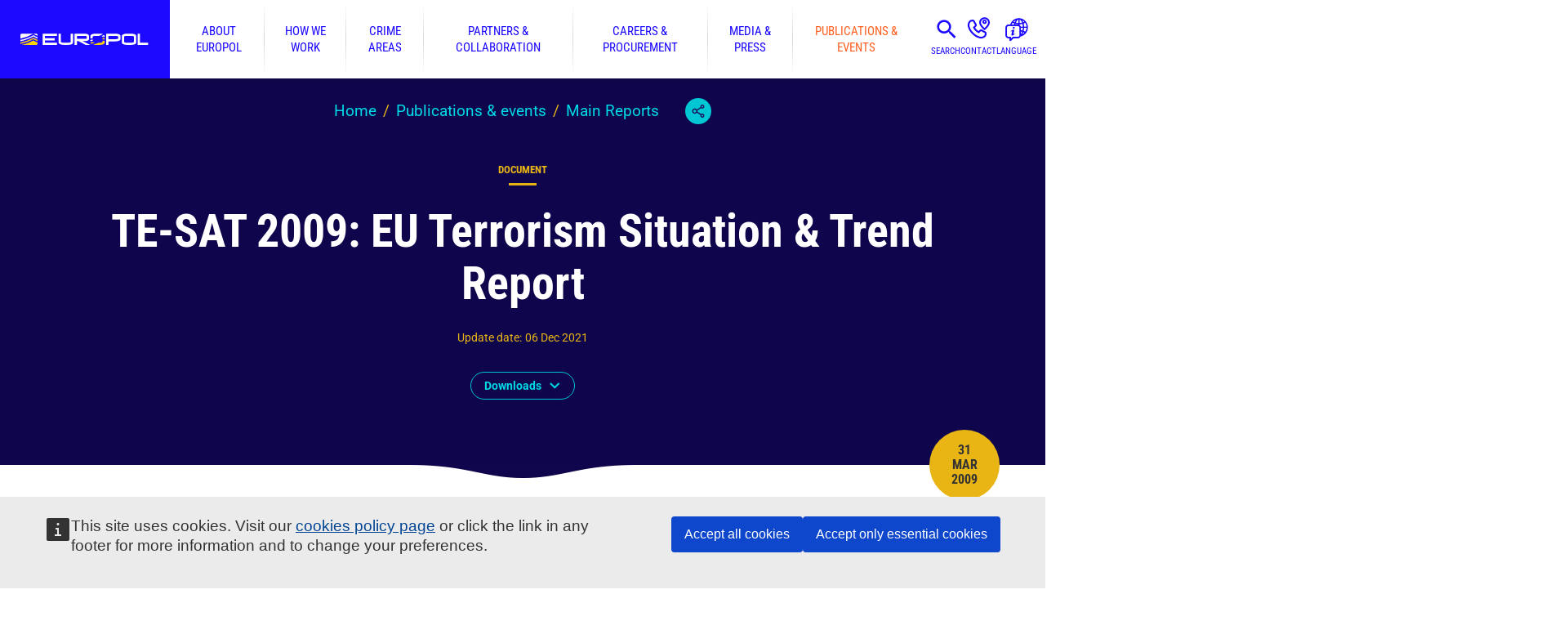

--- FILE ---
content_type: text/html; charset=UTF-8
request_url: https://www.europol.europa.eu/publications-events/main-reports/te-sat-2009-eu-terrorism-situation-trend-report
body_size: 8291
content:
<!doctype html><html lang="en"><head><meta charset="utf-8"><meta name="viewport" content="width=device-width,initial-scale=1"><meta http-equiv="X-UA-Compatible" content="IE=edge"><meta name="theme-color" content="#1C08FF"><link rel="manifest" href="/manifest.json?mfdehp7o2nj"><link rel="shortcut icon" href="/favicon.ico?mfdehp7o2nj" type="image/x-icon"><link rel="apple-touch-icon" sizes="180x180" href="/apple-touch-icon.png?mfdehp7o2nj"><link rel="mask-icon" href="/safari-pinned-tab.svg?mfdehp7o2nj" color="#823385"><script>window.NodeList&&String.prototype.startsWith&&Array.prototype.find&&Object.assign&&Object.entries&&window.Promise&&Array.prototype.includes&&Element.prototype.matches&&Element.prototype.closest&&window.FormData&&window.URL&&window.URLSearchParams&&window.URLSearchParams.prototype.sort&&Array.from&&window.IntersectionObserver||document.write('<script type="text/javascript" src="/assets/polyfills.js?mfdehp7o2nj"><\/script>')</script><meta name="application-name" content="Europol"><meta name="apple-mobile-web-app-title" content="Europol"><meta name="description" content="European Union&rsquo;s law enforcement agency"><meta property="og:site_name" content="Europol"/><meta property="og:type" content="website"/><meta property="og:title" content="TE-SAT 2009: EU Terrorism Situation &amp; Trend Report | Europol"/><meta property="og:description" content="European Union&rsquo;s law enforcement agency"/><title>TE-SAT 2009: EU Terrorism Situation &amp; Trend Report | Europol</title><style>@keyframes fadein{from{opacity:0}to{opacity:1}}</style><link href="/static/css/main.bb2468c6.css" rel="stylesheet"><link rel="canonical" href="https://www.europol.europa.eu/publications-events/main-reports/te-sat-2009-eu-terrorism-situation-trend-report"><meta property="og:url" content="https://www.europol.europa.eu/publications-events/main-reports/te-sat-2009-eu-terrorism-situation-trend-report" /><meta property="og:image" content="https://www.europol.europa.eu/cms/sites/default/files/styles/700x/public/images/TESAT-2009-cover.jpg?itok=rzhcpMbb" /><link rel="alternate" hreflang="en" href="https://www.europol.europa.eu/publications-events/main-reports/te-sat-2009-eu-terrorism-situation-trend-report" /><script>window.SERVER_DATA={"App":{"languages":[{"code":"en","title":"English"},{"code":"bg","title":"\u0411\u044a\u043b\u0433\u0430\u0440\u0441\u043a\u0438"},{"code":"es","title":"Espa\u00f1ol"},{"code":"cs","title":"\u010ce\u0161tina"},{"code":"da","title":"Dansk"},{"code":"de","title":"Deutsch"},{"code":"et","title":"Eesti"},{"code":"el","title":"\u0395\u03bb\u03bb\u03b7\u03bd\u03b9\u03ba\u03ac"},{"code":"fr","title":"Fran\u00e7ais"},{"code":"ga","title":"Gaeilge"},{"code":"it","title":"Italiano"},{"code":"lv","title":"Latvie\u0161u"},{"code":"lt","title":"Lietuvi\u0173"},{"code":"hu","title":"Magyar"},{"code":"mt","title":"Malti"},{"code":"nl","title":"Nederlands"},{"code":"pl","title":"Polski"},{"code":"pt","title":"Portugu\u00eas"},{"code":"ro","title":"Rom\u00e2n\u0103"},{"code":"sk","title":"Sloven\u010dina"},{"code":"sl","title":"Sloven\u0161\u010dina"},{"code":"fi","title":"Suomi"},{"code":"sv","title":"Svenska"},{"code":"hr","title":"Hrvatski"},{"code":"sq","title":"Shqip"},{"code":"uk","title":"\u0423\u043a\u0440\u0430\u0457\u043d\u0441\u044c\u043a\u0430"},{"code":"bs","title":"Bosanski"},{"code":"ka","title":"\u10e5\u10d0\u10e0\u10d7\u10e3\u10da\u10d8 \u10d4\u10dc\u10d0"}],"menus":{"main":[{"id":2,"name":"About Europol","url":"\/about-europol","description":"Europol's history, operational centres, governance, data protection and transparency.","children":[{"id":3,"name":"Governance & Accountability","url":"\/about-europol\/governance-accountability","children":[{"id":219,"name":"Fundamental rights","url":"\/about-europol\/governance-accountability\/fundamental-rights"}]},{"id":4,"name":"Data Protection & Transparency","url":"\/about-europol\/data-protection-transparency","children":[{"id":201,"name":"Data protection in practice","url":"\/about-europol\/data-protection-transparency\/data-protection-in-practice"}]},{"id":5,"name":"Our Thinking","url":"\/about-europol\/our-thinking","children":[{"id":209,"name":"Diversity and Inclusion at Europol","url":"\/about-europol\/our-thinking\/diversity-and-inclusion-europol"}]},{"id":6,"name":"Finance & Budget","url":"\/about-europol\/finance-budget"},{"id":187,"name":"Operational and Analysis Centre - OAC","url":"\/about-europol\/operational-and-analysis-centre"},{"id":11,"name":"European Serious and Organised Crime Centre - ESOCC","url":"\/about-europol\/european-serious-and-organised-crime-centre-esocc"},{"id":7,"name":"European Cybercrime Centre - EC3","url":"\/about-europol\/european-cybercrime-centre-ec3"},{"id":13,"name":"European Counter Terrorism Centre - ECTC","url":"\/about-europol\/european-counter-terrorism-centre-ectc"},{"id":17,"name":"European Financial And Economic Crime Centre - EFECC","url":"\/about-europol\/european-financial-and-economic-crime-centre-efecc"},{"id":21,"name":"Europol History","url":"\/about-europol\/history"},{"id":186,"name":"Contact us","url":"\/contact-us"}]},{"id":22,"name":"How we work","url":"\/how-we-work","description":"Operations, analysis projects, prevention guides and special initiatives. ","children":[{"id":204,"name":"Digital challenges","url":"\/how-we-work\/digital-challenges"},{"id":213,"name":"SIRIUS project","url":"\/how-we-work\/sirius-project"},{"id":23,"name":"Services & Support","url":"\/how-we-work\/services-support","children":[{"id":24,"name":"Operational coordination & support","url":"\/how-we-work\/services-support\/operational-coordination-support","children":[{"id":25,"name":"Operational Centre","url":"\/how-we-work\/services-support\/operational-coordination-support\/operational-centre"}]},{"id":26,"name":"Information Exchange","url":"\/how-we-work\/services-support\/information-exchange","children":[{"id":27,"name":"Secure Information Exchange Network Application (SIENA)","url":"\/how-we-work\/services-support\/information-exchange\/secure-information-exchange-network-application-siena"},{"id":28,"name":"Europol Information System (EIS)","url":"\/how-we-work\/services-support\/information-exchange\/europol-information-system"},{"id":29,"name":"Europol Platform for Experts (EPE)","url":"\/how-we-work\/services-support\/information-exchange\/europol-platform-for-experts"}]},{"id":30,"name":"Strategic Analysis","url":"\/how-we-work\/services-support\/information-exchange\/strategic-analysis"},{"id":31,"name":"Intelligence Analysis","url":"\/how-we-work\/services-support\/intelligence-analysis","children":[{"id":32,"name":"Cyber Intelligence","url":"\/how-we-work\/services-support\/intelligence-analysis\/cyber-intelligence"}]},{"id":33,"name":"Forensics","url":"\/how-we-work\/services-support\/forensics"},{"id":34,"name":"Training and Capacity Building","url":"\/how-we-work\/services-support\/training-and-capacity-building"},{"id":35,"name":"Joint Cybercrime Action Taskforce (J-CAT)","url":"\/how-we-work\/services-support\/joint-cybercrime-action-taskforce"}]},{"id":36,"name":"Operations","url":"\/how-we-work\/operations"},{"id":38,"name":"Public Awareness and Prevention Guides","url":"\/how-we-work\/public-awareness-and-prevention-guides"},{"id":39,"name":"Stop Child Abuse \u2013 Trace an Object","url":"\/stopchildabuse"},{"id":41,"name":"Innovation Lab","url":"\/how-we-work\/innovation-lab","children":[{"id":184,"name":"EU Innovation Hub for Internal Security","url":"\/how-we-work\/innovation-lab\/eu-innovation-hub-for-internal-security","children":[{"id":214,"name":"EU Innovation Hub Annual Event","url":"\/how-we-work\/innovation-lab\/eu-innovation-hub-for-internal-security\/eu-innovation-hub-annual-event"}]},{"id":188,"name":"Europol Excellence Awards in Innovation","url":"\/how-we-work\/innovation-lab\/europol-excellence-awards-in-innovation"},{"id":215,"name":"Industry and Research Days","url":"\/how-we-work\/innovation-lab\/industry-and-research-days"}]},{"id":42,"name":"Eastern Partnership Project - EAP","url":"\/how-we-work\/eastern-partnership-project-eap"},{"id":192,"name":"Europol Analysis Projects","url":"\/how-we-work\/europol-analysis-projects"},{"id":45,"name":"Grants","url":"\/how-we-work\/grants","children":[{"id":46,"name":"Principles for Europol Participation to Grant projects","url":"\/how-we-work\/grants\/principles-for-europol-participation-to-grant-projects"},{"id":47,"name":"Requests for Europol participation in grants awarded by other entities","url":"\/how-we-work\/grants\/requests-for-europol-participation-in-grants-awarded-other-entities"}]},{"id":94,"name":"EU Most Wanted","url":"\/how-we-work\/eu-most-wanted"}]},{"id":48,"name":"Crime areas","url":"\/crime-areas","description":"Crime areas we tackle set by our EU mandate, including EMPACT priorities, and intelligence sharing.","children":[{"id":61,"name":"Child sexual exploitation","url":"\/crime-areas\/child-sexual-exploitation"},{"id":79,"name":"Corruption","url":"\/crime-areas\/corruption","children":[{"id":80,"name":"Sports corruption","url":"\/crime-areas\/corruption\/sports-corruption"}]},{"id":70,"name":"Criminal finances and money laundering","url":"\/crime-areas\/criminal-finances-and-money-laundering"},{"id":65,"name":"Currency counterfeiting","url":"\/crime-areas\/currency-counterfeiting"},{"id":58,"name":"Cyber-attacks","url":"\/crime-areas\/cyber-attacks"},{"id":67,"name":"Economic crime","url":"\/crime-areas\/economic-crime"},{"id":72,"name":"Environmental crime","url":"\/crime-areas\/environmental-crime","children":[{"id":216,"name":"Waste and pollution crime","url":"\/crime-areas\/environmental-crime\/waste-and-pollution-crime"},{"id":212,"name":"Wildlife crime","url":"\/crime-areas\/environmental-crime\/wildlife-crime"}]},{"id":76,"name":"Forgery and trafficking of administrative documents","url":"\/crime-areas\/forgery-and-trafficking-of-administrative-documents"},{"id":211,"name":"Fraud schemes against the EU and Member States","url":"\/crime-areas\/fraud-schemes-against-eu-and-member-states","children":[{"id":68,"name":"MTIC (Missing Trader Intra Community) fraud","url":"\/crime-areas\/fraud-schemes-against-eu-and-member-states\/mtic-missing-trader-intra-community-fraud"},{"id":69,"name":"Excise fraud","url":"\/crime-areas\/fraud-schemes-against-eu-and-member-states\/excise-fraud"}]},{"id":92,"name":"Genocide, crimes against humanity and war crimes","url":"\/crime-areas\/genocide-crimes-against-humanity-and-war-crimes"},{"id":71,"name":"The trade in illegal firearms and explosives","url":"\/crime-areas\/trade-in-illegal-firearms-and-explosives"},{"id":83,"name":"Illicit tobacco trade","url":"\/crime-areas\/illicit-tobacco-trade"},{"id":77,"name":"Intellectual property crime","url":"\/crime-areas\/intellectual-property-crime"},{"id":51,"name":"Migrant smuggling","url":"\/crime-areas\/migrant-smuggling"},{"id":210,"name":"Online fraud schemes","url":"\/crime-areas\/online-fraud-schemes","children":[{"id":64,"name":"Fraud against payment systems","url":"\/crime-areas\/online-fraud-schemes\/fraud-against-payment-systems"}]},{"id":75,"name":"Organised property crime","url":"\/crime-areas\/organised-property-crime","children":[{"id":87,"name":"The illegal trade in cultural goods","url":"\/crime-areas\/organised-property-crime\/illegal-trade-in-cultural-goods"}]},{"id":52,"name":"Terrorism and violent extremism","url":"\/crime-areas\/terrorism-and-violent-extremism"},{"id":53,"name":"The trade in illicit drugs","url":"\/crime-areas\/trade-in-illicit-drugs","children":[{"id":55,"name":"Cannabis","url":"\/crime-areas\/trade-in-illicit-drugs\/cannabis"},{"id":217,"name":"Cocaine","url":"\/crime-areas\/trade-in-illicit-drugs\/cocaine"},{"id":218,"name":"Heroin","url":"\/crime-areas\/trade-in-illicit-drugs\/heroin"},{"id":54,"name":"Synthetic drugs","url":"\/crime-areas\/trade-in-illicit-drugs\/synthetic-drugs"}]},{"id":50,"name":"Trafficking in human beings","url":"\/crime-areas\/trafficking-in-human-beings","children":[{"id":90,"name":"Organ trafficking","url":"\/crime-areas\/trafficking-in-human-beings\/organ-trafficking"}]},{"id":95,"name":"EU Policy Cycle - EMPACT","url":"\/crime-areas-and-statistics\/empact"},{"id":185,"name":"Report a crime","url":"\/report-a-crime"}]},{"id":97,"name":"Partners & collaboration","url":"\/partners-collaboration","description":"How we work and collaborate with Member States, external partners and networks.","children":[{"id":98,"name":"Member States","url":"\/partners-collaboration\/member-states","children":[{"id":99,"name":"Austria","url":"\/partners-collaboration\/member-states\/austria"},{"id":100,"name":"Belgium","url":"\/partners-collaboration\/member-states\/belgium"},{"id":101,"name":"Bulgaria","url":"\/partners-collaboration\/member-states\/bulgaria"},{"id":102,"name":"Croatia","url":"\/partners-collaboration\/member-states\/croatia"},{"id":103,"name":"Cyprus","url":"\/partners-collaboration\/member-states\/cyprus"},{"id":104,"name":"Czech Republic","url":"\/partners-collaboration\/member-states\/czech-republic"},{"id":105,"name":"Denmark","url":"\/partners-collaboration\/member-states\/denmark"},{"id":106,"name":"Estonia","url":"\/partners-collaboration\/member-states\/estonia"},{"id":107,"name":"Finland","url":"\/partners-collaboration\/member-states\/finland"},{"id":108,"name":"France","url":"\/partners-collaboration\/member-states\/france"},{"id":109,"name":"Germany","url":"\/partners-collaboration\/member-states\/germany"},{"id":110,"name":"Greece","url":"\/partners-collaboration\/member-states\/greece"},{"id":111,"name":"Hungary","url":"\/partners-collaboration\/member-states\/hungary"},{"id":112,"name":"Ireland","url":"\/partners-collaboration\/member-states\/ireland"},{"id":113,"name":"Italy","url":"\/partners-collaboration\/member-states\/italy"},{"id":114,"name":"Latvia","url":"\/partners-collaboration\/member-states\/latvia"},{"id":115,"name":"Lithuania","url":"\/partners-collaboration\/member-states\/lithuania"},{"id":116,"name":"Luxembourg","url":"\/partners-collaboration\/member-states\/luxembourg"},{"id":117,"name":"Malta","url":"\/partners-collaboration\/member-states\/malta"},{"id":118,"name":"Netherlands","url":"\/partners-collaboration\/member-states\/netherlands"},{"id":119,"name":"Poland","url":"\/partners-collaboration\/member-states\/poland"},{"id":120,"name":"Portugal","url":"\/partners-collaboration\/member-states\/portugal"},{"id":121,"name":"Romania","url":"\/partners-collaboration\/member-states\/romania"},{"id":122,"name":"Slovakia","url":"\/partners-collaboration\/member-states\/slovakia"},{"id":123,"name":"Slovenia","url":"\/partners-collaboration\/member-states\/slovenia"},{"id":124,"name":"Spain","url":"\/partners-collaboration\/member-states\/spain"},{"id":125,"name":"Sweden","url":"\/partners-collaboration\/member-states\/sweden"}]},{"id":126,"name":"Agreements & Working Arrangements","url":"\/partners-collaboration\/agreements","children":[{"id":127,"name":"Operational Agreements","url":"\/partners-collaboration\/agreements\/operational-agreements"},{"id":128,"name":"Strategic Agreements","url":"\/partners-collaboration\/agreements\/strategic-agreements"},{"id":129,"name":"Working Arrangements","url":"\/partners-collaboration\/agreements\/working-arrangements"},{"id":199,"name":"EU Agreements on Europol cooperation\/Adequacy Decisions","url":"\/partners-collaboration\/agreements\/eu-agreements-europol-cooperation-adequacy-decisions"}]},{"id":194,"name":"Networks","url":"\/partners-collaboration\/networks","children":[{"id":197,"name":"InterCOP","url":"\/partners-collaboration\/networks\/intercop-international-cyber-offender-prevention-network"},{"id":198,"name":"ENFAST","url":"\/partners-collaboration\/networks\/enfast"},{"id":191,"name":"ATLAS Network","url":"\/partners-collaboration\/atlas-network"},{"id":195,"name":"Europol Data Protection Experts Network (EDEN)","url":"\/europol-data-protection-experts-network-eden"},{"id":131,"name":"Joint Investigation Teams - JITs","url":"\/partners-collaboration\/joint-investigation-teams"},{"id":132,"name":"Justice and Home Affairs (JHA) agencies' network","url":"\/partners-collaboration\/justice-and-home-affairs-jha-agencies-network"},{"id":130,"name":"Police2Peer","url":"\/partners-collaboration\/police2peer"}]}]},{"id":133,"name":"Careers & procurement","url":"\/careers-procurement","description":"Our procurement, employment packages, open vacancies and how to apply to them.","children":[{"id":134,"name":"Open Vacancies","url":"\/careers-procurement\/open-vacancies","children":[{"id":135,"name":"Vacancies status","url":"\/careers-procurement\/open-vacancies\/vacancies-status"},{"id":136,"name":"Reserve Lists","url":"\/careers-procurement\/open-vacancies\/reserve-list"},{"id":140,"name":"Request for recruitment information","url":"\/careers-procurement\/open-vacancies\/request-recruitment-information"}]},{"id":141,"name":"How to apply","url":"\/careers-procurement\/how-to-apply","children":[{"id":142,"name":"Seconded National Expert posts","url":"\/careers-procurement\/how-to-apply\/seconded-national-expert-posts"},{"id":143,"name":"Europol National Units of the European Member States","url":"\/careers-procurement\/how-to-apply\/europol-national-units-of-european-member-states"}]},{"id":144,"name":"Why Europol?","url":"\/careers-procurement\/why-europol","children":[{"id":145,"name":"What we offer","url":"\/careers-procurement\/why-europol\/what-we-offer","children":[{"id":146,"name":"Salaries","url":"\/careers-procurement\/why-europol\/what-we-offer\/salaries"}]},{"id":147,"name":"Living in The Hague","url":"\/careers-procurement\/why-europol\/living-in-the-hague"},{"id":148,"name":"Childcare and Education in the Netherlands","url":"\/careers-procurement\/why-europol\/childcare-and-education-in-netherlands"},{"id":149,"name":"Meet our people","url":"\/careers-procurement\/why-europol\/meet-our-people"}]},{"id":150,"name":"Internships","url":"\/careers-procurement\/internships","children":[{"id":151,"name":"About Europol internships","url":"\/careers-procurement\/internships\/about-europol-internships"},{"id":208,"name":"How to apply for internships","url":"\/careers-procurement\/internships\/how-to-apply"},{"id":153,"name":"Request for internship information","url":"\/careers-procurement\/internships\/request-internship-information"},{"id":206,"name":"Internship FAQ","url":"\/careers-procurement\/internships\/faq"}]},{"id":154,"name":"Work with us - Procurement","url":"\/careers-procurement\/procurement","children":[{"id":155,"name":"Ongoing Procurement Procedures","url":"\/careers-procurement\/procurement\/ongoing-procurement-procedures"},{"id":156,"name":"Closed Procurement Procedures","url":"\/careers-procurement\/procurement\/closed-procurement-procedures"},{"id":157,"name":"Other types of Closed Procedures","url":"\/careers-procurement\/procurement\/closed-procurement-procedures\/other-types"},{"id":158,"name":"Remedies and how to complain","url":"\/careers-procurement\/procurement\/remedies-and-complaints"},{"id":159,"name":"General procurement enquiries","url":"\/careers-procurement\/procurement\/general-procurement-enquiries"}]}]},{"id":161,"name":"Media & press","url":"\/media-press","description":"Latest press releases and how to get in touch with our media team. Also, find podcast episodes and multimedia products.","children":[{"id":189,"name":"The Europol Podcast","url":"\/media-press\/europol-podcast"},{"id":162,"name":"Newsroom","url":"\/media-press\/newsroom"},{"id":163,"name":"Multimedia","url":"\/media-press\/multimedia"},{"id":164,"name":"Creative production support","url":"\/media-press\/creative-production-support"},{"id":165,"name":"Contact our media team","url":"\/media-press\/contact-our-media-team"},{"id":166,"name":"Europol Photo Competition","url":"\/media-press\/europol-photo-competition","children":[{"id":167,"name":"Photo competition winners","url":"\/media-press\/multimedia\/photo-competition-winners"}]}]},{"id":168,"name":"Publications & events","url":"\/publications-events","description":"Europol\u2019s public register, all of our published materials, and upcoming events.","children":[{"id":169,"name":"Publications","url":"\/publications-events\/publications"},{"id":171,"name":"Main Reports","url":"\/publications-events\/main-reports","children":[{"id":172,"name":"EU Terrorism Situation & Trend Report (EU TE-SAT)","url":"\/publications-events\/main-reports\/tesat-report"},{"id":173,"name":"EU Serious and Organised Crime Threat Assessment (EU-SOCTA)","url":"\/publications-events\/main-reports\/socta-report"},{"id":174,"name":"Internet Organised Crime Threat Assessment (IOCTA)","url":"\/publications-events\/main-reports\/iocta-report"}]},{"id":180,"name":"Notifications","url":"\/publications-events\/activities-services\/intelligence-notifications-early-warning-notifications"},{"id":175,"name":"Other Reports","url":"\/publications-events\/other-reports","children":[{"id":176,"name":"Europol Spotlight Series","url":"\/publications-events\/other-reports\/europol-spotlight"},{"id":177,"name":"Joint Reports","url":"\/publications-events\/other-reports\/joint-reports"},{"id":178,"name":"Europol in Brief","url":"\/publications-events\/other-reports\/europol-in-brief"},{"id":179,"name":"Other Threat Assessments","url":"\/publications-events\/other-reports\/other-threat-assesments"}]},{"id":183,"name":"Events","url":"\/publications-events\/events"},{"id":170,"name":"Public Register","url":"\/publications-events\/public-register"},{"id":181,"name":"Public Access to Europol documents","url":"\/publications-events\/public-access-to-europol-documents"},{"id":182,"name":"Request Access to Europol documents","url":"\/publications-events\/request-access"}]}]},"blocks":{"empact":"<div class=\"full-color color-grey-light\">\r\n<div class=\"row\">\r\n<div class=\"columns large-3\">\r\n<p>The European Multidisciplinary Platform Against Criminal Threats (<a href=\"https:\/\/www.europol.europa.eu\/crime-areas-and-statistics\/empact\">EMPACT<\/a>) tackles the most important threats posed by organised and serious international crime affecting the EU. EMPACT strengthens intelligence, strategic and operational cooperation between national authorities, EU institutions and bodies, and international partners. EMPACT runs in four-year cycles focusing on common EU crime priorities.<\/p>\r\n<\/div>\r\n\r\n<div class=\"columns large-9\">\r\n<p>&nbsp;<\/p>\r\n<\/div>\r\n<\/div>\r\n<\/div>\r\n","footer-top":"<h2 class=\"show-for-sr\">Email alerts.<\/h2><p>Subscribe to receive an email when we publish a press release, document, vacancy or internship.<\/p><div><a class=\"button large orange\" href=\"\/newsletter\/subscriptions\">Manage your email alerts<\/a><\/div>","footer-bottom-first":"<p>\u00a9 European Union Agency for Law Enforcement Cooperation 1999-2025<\/p><p>Any use of Europol\u2019s logo requires prior written consent.<\/p>","footer-bottom-second":"<h2 class=\"show-for-sr\">Quick Links.<\/h2>\r\n\r\n<div class=\"inline-links\"><a class=\"button turquoise\" href=\"\/report-a-crime\">Report a Crime<\/a> <a class=\"button turquoise\" href=\"\/faq\">FAQ<\/a> <a class=\"button turquoise\" href=\"https:\/\/ec.europa.eu\/eusurvey\/runner\/eus_europol_added_value\" target=\"_blank\">User feedback survey<\/a><\/div>\r\n\r\n<ul class=\"turquoise\">\r\n\t<li><a href=\"\/legal-notice\">Legal notice<\/a><\/li>\r\n\t<li><a href=\"\/cookies\">Cookies<\/a><\/li>\r\n\t<li><a href=\"\/right-of-access\">Right of access<\/a><\/li>\r\n\t<li><a href=\"\/processing-of-personal-data\">Processing of personal data<\/a><\/li>\r\n\t<li><a href=\"\/partners-collaboration\/justice-and-home-affairs-jha-agencies-network\">Justice and Home Affairs (JHA) agencies\u2018 network<\/a><\/li>\r\n<\/ul>","footer-bottom-third":"<h2 class=\"show-for-sr\">Follow us.<\/h2><ul><li class=\"rss\"><a href=\"https:\/\/www.europol.europa.eu\/rss.xml\">RSS<\/a><\/li><li class=\"instagram\"><a href=\"https:\/\/www.instagram.com\/europol.eu\/\">Instagram<\/a><\/li><li class=\"linkedIn\"><a href=\"https:\/\/www.linkedin.com\/company\/europol\/\">LinkedIn<\/a><\/li><li class=\"facebook\"><a href=\"https:\/\/www.facebook.com\/europol\">Facebook<\/a><\/li><li class=\"X\"><a href=\"https:\/\/twitter.com\/europol\">Twitter<\/a><\/li><li class=\"bluesky\"><a href=\"https:\/\/bsky.app\/profile\/europol.europa.eu\">Bluesky<\/a><\/li><li class=\"youTube\"><a href=\"https:\/\/www.youtube.com\/user\/EUROPOLtube\">YouTube<\/a><\/li><\/ul>","child-abuse-privacy":"<p>Europol is committed to user privacy. All personal data collected by Europol are processed in accordance with the provisions of Regulation (EU) 2018\/1725 of the European Parliament and of the Council of 23 October 2018 on the protection of natural persons with regard to the processing of personal data by the Union institutions, bodies, offices and agencies and on the free movement of such data, and repealing Regulation (EC) No 45\/2001 and Decision No 1247\/2002\/EC. We will handle all the information received from you confidentially. Confidentiality implies that your personal data will be disclosed only to authorised personnel of Europol. However, it may be necessary for the future investigation to inform the national competent authority concerned about the content of the information received from you and\/or your identity.<\/p>\r\n","newsletter-subscription-sidebar-footer":"<p><a href=\"\/newsletter\/subscriptions\/manage\">Already a subscriber? Manage your subscription.<\/a><\/p>"},"terms":{"tags":[],"languages":[{"id":362,"title":"Bulgarian"},{"id":579,"title":"Gaelic"},{"id":574,"title":"Icelandic"},{"id":557,"title":"Luxembourgish"},{"id":580,"title":"Macedonian"},{"id":515,"title":"Norwegian"},{"id":516,"title":"Russian"},{"id":517,"title":"Ukranian"},{"id":363,"title":"Spanish"},{"id":364,"title":"Czech"},{"id":365,"title":"Danish"},{"id":366,"title":"German"},{"id":367,"title":"Estonian"},{"id":368,"title":"Greek"},{"id":369,"title":"English"},{"id":370,"title":"French"},{"id":371,"title":"Irish"},{"id":372,"title":"Italian"},{"id":373,"title":"Latvian"},{"id":374,"title":"Lithuanian"},{"id":375,"title":"Hungarian"},{"id":376,"title":"Maltese"},{"id":377,"title":"Dutch"},{"id":378,"title":"Polish"},{"id":379,"title":"Portuguese"},{"id":380,"title":"Romanian"},{"id":381,"title":"Slovak"},{"id":382,"title":"Slovene"},{"id":383,"title":"Finnish"},{"id":384,"title":"Swedish"},{"id":385,"title":"Croatian"},{"id":386,"title":"Other"}]}},"NodeLoader":{"node":{"id":422,"type":"document","title":"TE-SAT 2009: EU Terrorism Situation & Trend Report","alias":"\/publications-events\/main-reports\/te-sat-2009-eu-terrorism-situation-trend-report","language":"en","languages":["en"],"published":1238536800,"newsletterCategoryGroups":[{"id":609,"title":"Publications","categories":[{"id":614,"title":"When published - All publications"},{"id":697,"title":"EU Internet Referral Unit Transparency Report 2024 [available Q1 2026]"},{"id":710,"title":"Diversification in maritime cocaine trafficking modi operandi [available Q1 2026]"}]}],"updated":1638803210,"crimeAreas":[{"id":345,"title":"Terrorism and violent extremism","alias":"\/crime-areas\/terrorism-and-violent-extremism"}],"documentType":[{"id":179,"title":"Report"}],"images":[{"alt":"TESAT 2009 cover","mimeType":"image\/jpeg","thumbs":[{"width":100,"height":142,"url":"\/cms\/sites\/default\/files\/styles\/100x\/public\/images\/TESAT-2009-cover.jpg?itok=aCQsQZpz"},{"width":200,"height":283,"url":"\/cms\/sites\/default\/files\/styles\/200x\/public\/images\/TESAT-2009-cover.jpg?itok=H0BEO2kc"},{"width":300,"height":425,"url":"\/cms\/sites\/default\/files\/styles\/300x\/public\/images\/TESAT-2009-cover.jpg?itok=TWR-1aUP"},{"width":400,"height":566,"url":"\/cms\/sites\/default\/files\/styles\/400x\/public\/images\/TESAT-2009-cover.jpg?itok=NtyTT8iP"},{"width":500,"height":708,"url":"\/cms\/sites\/default\/files\/styles\/500x\/public\/images\/TESAT-2009-cover.jpg?itok=xDRw-YbF"},{"width":600,"height":850,"url":"\/cms\/sites\/default\/files\/styles\/600x\/public\/images\/TESAT-2009-cover.jpg?itok=fM-K5_XF"},{"width":700,"height":991,"url":"\/cms\/sites\/default\/files\/styles\/700x\/public\/images\/TESAT-2009-cover.jpg?itok=rzhcpMbb"},{"width":800,"height":1133,"url":"\/cms\/sites\/default\/files\/styles\/800x\/public\/images\/TESAT-2009-cover.jpg?itok=y61-NAUb"},{"width":900,"height":1274,"url":"\/cms\/sites\/default\/files\/styles\/900x\/public\/images\/TESAT-2009-cover.jpg?itok=6UdaS4I3"},{"width":1000,"height":1416,"url":"\/cms\/sites\/default\/files\/styles\/1000x\/public\/images\/TESAT-2009-cover.jpg?itok=rHo6ur2v"},{"width":1100,"height":1558,"url":"\/cms\/sites\/default\/files\/styles\/1100x\/public\/images\/TESAT-2009-cover.jpg?itok=7LoJPaGZ"},{"width":1180,"height":1671,"url":"\/cms\/sites\/default\/files\/styles\/1200x\/public\/images\/TESAT-2009-cover.jpg?itok=rHP3isb_"}]}],"mainImage":{"alt":"TESAT 2009 cover","mimeType":"image\/jpeg","thumbs":[{"width":100,"height":142,"url":"\/cms\/sites\/default\/files\/styles\/100x\/public\/images\/TESAT-2009-cover.jpg?itok=aCQsQZpz"},{"width":200,"height":283,"url":"\/cms\/sites\/default\/files\/styles\/200x\/public\/images\/TESAT-2009-cover.jpg?itok=H0BEO2kc"},{"width":300,"height":425,"url":"\/cms\/sites\/default\/files\/styles\/300x\/public\/images\/TESAT-2009-cover.jpg?itok=TWR-1aUP"},{"width":400,"height":566,"url":"\/cms\/sites\/default\/files\/styles\/400x\/public\/images\/TESAT-2009-cover.jpg?itok=NtyTT8iP"},{"width":500,"height":708,"url":"\/cms\/sites\/default\/files\/styles\/500x\/public\/images\/TESAT-2009-cover.jpg?itok=xDRw-YbF"},{"width":600,"height":850,"url":"\/cms\/sites\/default\/files\/styles\/600x\/public\/images\/TESAT-2009-cover.jpg?itok=fM-K5_XF"},{"width":700,"height":991,"url":"\/cms\/sites\/default\/files\/styles\/700x\/public\/images\/TESAT-2009-cover.jpg?itok=rzhcpMbb"},{"width":800,"height":1133,"url":"\/cms\/sites\/default\/files\/styles\/800x\/public\/images\/TESAT-2009-cover.jpg?itok=y61-NAUb"},{"width":900,"height":1274,"url":"\/cms\/sites\/default\/files\/styles\/900x\/public\/images\/TESAT-2009-cover.jpg?itok=6UdaS4I3"},{"width":1000,"height":1416,"url":"\/cms\/sites\/default\/files\/styles\/1000x\/public\/images\/TESAT-2009-cover.jpg?itok=rHo6ur2v"},{"width":1100,"height":1558,"url":"\/cms\/sites\/default\/files\/styles\/1100x\/public\/images\/TESAT-2009-cover.jpg?itok=7LoJPaGZ"},{"width":1180,"height":1671,"url":"\/cms\/sites\/default\/files\/styles\/1200x\/public\/images\/TESAT-2009-cover.jpg?itok=rHP3isb_"}]},"files":{"default_1":[{"title":"EU Terrorism Situation & Trend Report TE-SAT 2009","url":"\/cms\/sites\/default\/files\/documents\/tesat2009_1.pdf","size":348074,"type":"pdf","language":"English","languageCode":"en"}]},"documentReportType":[{"id":282,"title":"EU Terrorism Situation & Trend Report (Te-Sat)"}],"documentContent":{"id":601,"title":"Report"}}}};</script></head><body><div id="root"><div style="font-family:Arial,Helvetica,sans-serif;animation:fadein 1s;text-align:center;margin-top:40vh"><noscript><h2>You need to enable JavaScript to run this app.</h2></noscript>Loading application.<br/>Please wait.</div></div><script src="/static/js/main.8e21d085.js"></script></body></html><!--
Timings (ms):
bootstrapDrupal   :    14.3940
loadReactIndex    :     0.0360
renderLinkHeaders :     0.2210
loadMetadata      :     0.4358
loadLanguages     :     2.1329
loadMenus         :    19.1460
loadTerms         :     8.8000
loadNodeData      :    38.1432
shutdownDrupal    :     0.0229
processReactIndex :     0.2751
renderReactIndex  :     0.0041
total             :    84.9679
-->

--- FILE ---
content_type: image/svg+xml
request_url: https://www.europol.europa.eu/static/media/logo.814ea7ce.svg
body_size: 957
content:
<svg width="126" height="12" fill="none" xmlns="http://www.w3.org/2000/svg"><path d="M21.91 11.52V0h14.21v2.26H24.18v2.36h9.75v2.26h-9.75v2.38h11.94v2.26h-14.2ZM51.9 8.97c0 1.7-1.69 2.55-5.07 2.55h-4.05c-1.1 0-2.13-.17-3.1-.51-1.33-.48-1.99-1.16-1.99-2.04V0h2.26v8.36c0 .6.95.9 2.83.9h4.05c1.87 0 2.8-.3 2.8-.9V0h2.27v8.97ZM64.35 11.52 57.08 7.6h-1.35v3.93h-2.27V0h9.14c1.44 0 2.5.1 3.21.33 1.24.4 1.86 1.14 1.86 2.24v2.8c0 .73-.42 1.31-1.25 1.74a5 5 0 0 1-2.26.52h-2.8l7.37 3.9h-4.38Zm1.06-8.5c0-.5-.94-.76-2.8-.76h-6.88v3.11h8.43c.24 0 .5-.05.77-.15.32-.12.48-.29.48-.5v-1.7ZM98.79 5.36c0 .96-.65 1.66-1.95 2.1-.9.3-1.94.46-3.14.46h-6.86v3.6h-2.26V0h9.12c3.4 0 5.09.86 5.09 2.57v2.8Zm-2.26-2.15c0-.63-.95-.95-2.83-.95h-6.86v3.4h6.86c.64 0 1.19-.05 1.64-.15.8-.16 1.19-.43 1.19-.82V3.21ZM114.25 8.97c0 .95-.64 1.66-1.93 2.1-.93.3-1.98.46-3.15.46h-4.04a9.51 9.51 0 0 1-3.13-.5c-1.3-.45-1.96-1.14-1.96-2.06v-6.4c0-.98.64-1.69 1.92-2.12.88-.3 1.94-.45 3.17-.45h4.04c3.39 0 5.08.86 5.08 2.57v6.4Zm-2.26-5.8c0-.6-.9-.9-2.72-.9h-4.25c-1.77 0-2.66.3-2.66.9v5.22c0 .58.89.87 2.66.87h4.25c1.81 0 2.72-.29 2.72-.87V3.17ZM79.79.08C79.3.03 78.76 0 78.17 0h-4.04c-.71 0-1.36.05-1.95.15-.44.08-.85.18-1.22.3-1.28.43-1.92 1.14-1.92 2.12V5.1a40 40 0 0 0 2.33-.56V3.17c0-.6.88-.9 2.65-.9h3.7c1.71-.77 3-1.46 3.7-1.86-.46-.15-1-.26-1.63-.33ZM80.19 2.45c.53.15.8.39.8.72v.23l1.05-.6s.44.3 1.2.72v-.95c0-.15 0-.3-.03-.44-.75-.42-1.17-.71-1.17-.71s-.67.42-1.85 1.03ZM71.37 5.91c-.75.2-1.53.4-2.33.56v1.38c.8-.17 1.58-.36 2.33-.57V5.91Z" fill="#00397D"/><path d="M80.99 4.77v1.37c.68-.37 1.05-.6 1.05-.6s.44.3 1.2.73V4.9c-.76-.44-1.2-.74-1.2-.74s-.37.24-1.05.6ZM71.43 8.64c-.76.2-1.56.4-2.37.57.06.47.31.88.75 1.2 1.43-.32 2.79-.72 4.04-1.15-1.4-.01-2.2-.22-2.42-.62ZM80.99 7.5v.9c0 .57-.9.86-2.72.86h-.89c-1.56.68-3.45 1.4-5.55 2 .73.18 1.5.27 2.3.27h4.04c1.17 0 2.22-.15 3.15-.46 1.29-.44 1.93-1.15 1.93-2.1V7.64c-.77-.43-1.21-.73-1.21-.73s-.37.23-1.05.6Z" fill="#FFD200"/><path d="M115.7 11.53V0h2.27v9.26H126v2.27h-10.3ZM16.91 1.21c0-.64-.51-1.15-1.15-1.15h-3c.15.1 1.79 1.18 4.15 2.17V1.2ZM1.15.06C.52.06 0 .57 0 1.2v3.81A40.53 40.53 0 0 0 12.73.06H1.15ZM16.91 4.97V3.6c-2.48-1.04-4.16-2.18-4.16-2.18S7.5 4.85 0 6.4v1.37c7.51-1.55 12.75-4.98 12.75-4.98s1.68 1.14 4.16 2.18Z" fill="#00397D"/><path d="M16.91 7.71V6.34c-2.48-1.04-4.16-2.18-4.16-2.18S7.5 7.6 0 9.14v1.37a40.38 40.38 0 0 0 12.75-4.98s1.68 1.14 4.16 2.18Z" fill="#FFD200"/><path d="M16.91 10.39v-1.3c-2.48-1.05-4.16-2.18-4.16-2.18S8.2 9.88 1.49 11.54h14.27c.64 0 1.15-.51 1.15-1.15Z" fill="#FFD200"/></svg>